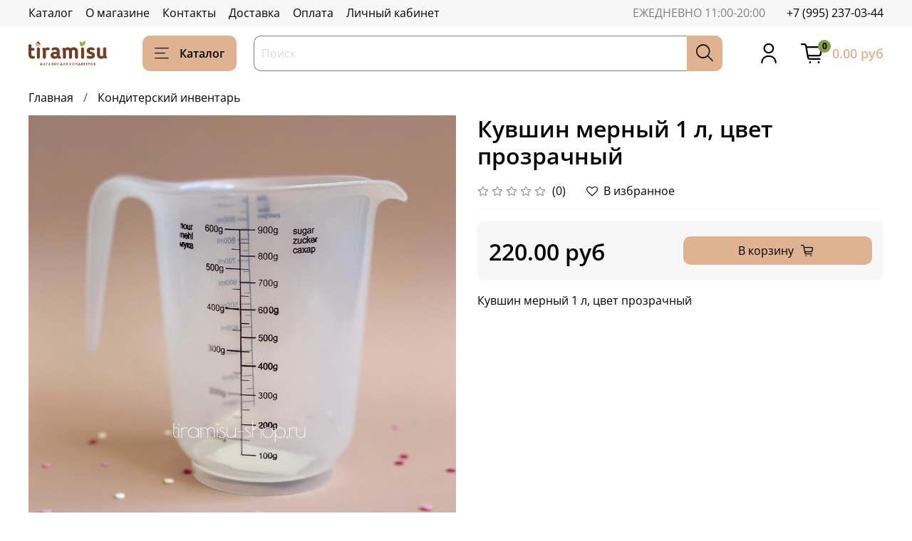

--- FILE ---
content_type: image/svg+xml
request_url: https://static.insales-cdn.com/files/1/3707/19697275/original/799d7b286162a2ef9c4265b0c3195d4f.svg
body_size: 1352
content:
<?xml version="1.0" standalone="no"?>
<!DOCTYPE svg PUBLIC "-//W3C//DTD SVG 20010904//EN"
 "http://www.w3.org/TR/2001/REC-SVG-20010904/DTD/svg10.dtd">
<svg version="1.0" xmlns="http://www.w3.org/2000/svg"
 width="2564.000000pt" height="2584.000000pt" viewBox="0 0 2564.000000 2584.000000"
 preserveAspectRatio="xMidYMid meet">

<g transform="translate(0.000000,2584.000000) scale(0.100000,-0.100000)"
fill="#000000" stroke="none">
<path d="M12510 25709 c-2874 -124 -5593 -1227 -7750 -3145 -1506 -1339 -2678
-3045 -3385 -4929 -772 -2058 -985 -4276 -620 -6465 244 -1459 759 -2888 1506
-4172 l109 -187 -544 -1618 c-1132 -3365 -1695 -5039 -1702 -5057 -6 -16 -4
-18 12 -12 10 4 1565 502 3454 1107 l3435 1100 140 -76 c206 -112 590 -299
835 -408 1250 -554 2569 -895 3930 -1016 425 -38 616 -46 1125 -45 486 0 668
7 1060 40 3792 319 7223 2358 9340 5549 1136 1713 1835 3703 2014 5740 35 395
42 528 48 960 20 1431 -186 2770 -631 4110 -542 1629 -1377 3067 -2546 4384
-199 225 -703 732 -930 936 -2083 1870 -4653 2972 -7420 3180 -458 34 -1030
43 -1480 24z m1215 -2099 c237 -17 461 -40 665 -66 2293 -293 4446 -1369 6078
-3038 1707 -1747 2737 -4005 2932 -6431 41 -508 41 -1142 0 -1650 -152 -1882
-801 -3658 -1901 -5200 -504 -707 -1131 -1383 -1801 -1943 -1918 -1600 -4329
-2453 -6813 -2409 -576 11 -1032 52 -1570 143 -1363 230 -2724 757 -3855 1492
-63 41 -119 75 -125 75 -5 0 -903 -287 -1994 -636 -1092 -350 -1986 -635
-1987 -634 -1 1 136 409 303 907 294 871 490 1456 831 2470 l159 475 -92 130
c-813 1145 -1401 2514 -1679 3907 -145 726 -200 1290 -200 2048 0 432 7 612
40 965 253 2733 1580 5245 3709 7020 1091 909 2383 1595 3750 1990 725 209
1483 341 2225 385 96 6 202 12 235 14 119 7 953 -3 1090 -14z"/>
<path d="M8680 19335 c-84 -16 -228 -64 -305 -102 -133 -67 -222 -137 -413
-327 -374 -369 -569 -626 -758 -998 -193 -382 -304 -765 -360 -1243 -25 -208
-25 -625 0 -825 106 -875 464 -1759 1112 -2747 76 -116 193 -296 258 -400 466
-735 1046 -1489 1655 -2153 179 -194 619 -631 806 -799 863 -777 1679 -1319
2600 -1726 1044 -462 1935 -792 2509 -930 266 -65 379 -79 606 -79 191 0 216
3 365 33 88 17 207 36 265 42 191 17 342 52 545 126 487 176 975 471 1301 786
240 232 329 365 434 652 165 446 262 1011 221 1275 -25 161 -75 204 -511 438
-113 60 -376 202 -585 314 -879 474 -1520 804 -1707 879 -118 47 -243 79 -310
79 -62 0 -155 -30 -211 -68 -53 -37 -102 -92 -265 -297 -146 -184 -344 -413
-636 -735 -382 -422 -428 -463 -558 -496 -73 -19 -155 -14 -244 16 -70 22
-696 327 -898 437 -933 505 -1792 1220 -2467 2053 -347 428 -710 969 -977
1455 -115 209 -141 314 -108 431 26 90 75 156 230 309 188 186 572 618 640
719 65 99 200 345 228 418 13 33 22 87 26 145 6 109 -11 192 -65 317 -50 116
-225 587 -593 1586 -193 525 -345 923 -380 995 -94 193 -182 295 -306 352 -55
25 -71 27 -249 34 -104 4 -282 17 -394 28 -231 24 -392 25 -501 6z"/>
</g>
</svg>
